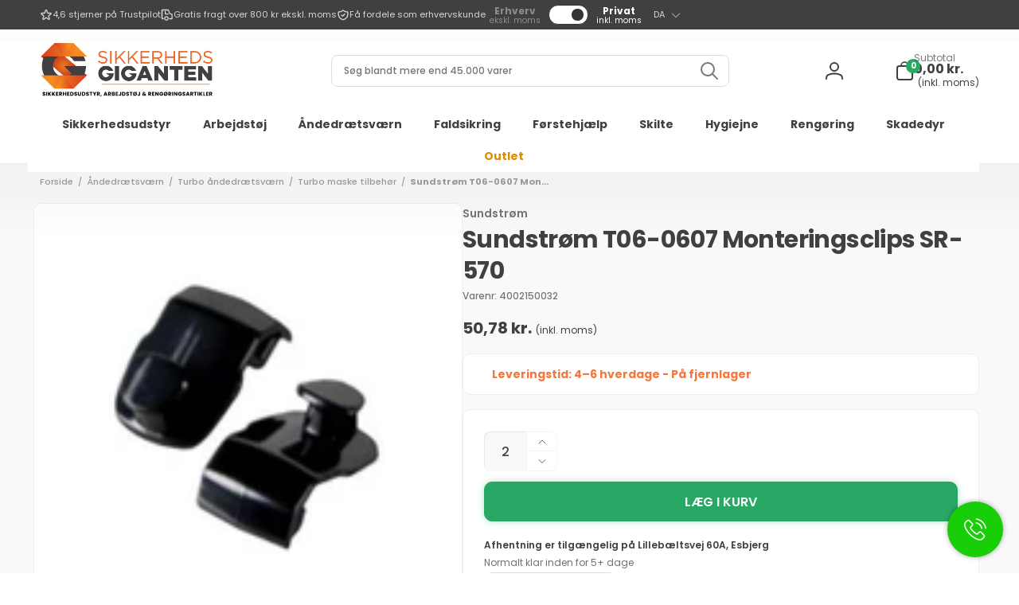

--- FILE ---
content_type: text/html; charset=utf-8
request_url: https://sikkerhedsgiganten.dk/variants/47499131978065/?section_id=pickup-availability
body_size: 672
content:
<div id="shopify-section-pickup-availability" class="shopify-section">
<pickup-availability-preview class="pickup-availability-preview"><svg class="icon icon-tick" aria-hidden="true" focusable="false" xmlns="http://www.w3.org/2000/svg" fill="none" viewBox="0 0 20 20">
  <path fill="#108043" stroke="#fff" d="M16.136 6.979h0l.003-.004a1.499 1.499 0 00-2.275-1.954l-5.945 6.777-1.858-1.859A1.499 1.499 0 103.94 12.06l2.999 3s0 0 0 0c.289.29.675.44 1.1.439h.019a1.5 1.5 0 001.08-.522l6.998-7.998z"/>
</svg>
<div class="pickup-availability-info"><p class="text-small2">Afhentning er tilgængelig på <span class="color-foreground">Lillebæltsvej 60A,  Esbjerg</span></p>
        <p class="caption2">Normalt klar inden for 5+ dage</p>
        <button id="ShowPickupAvailabilityDrawer" class="pickup-availability-button link link--text underlined-link" aria-haspopup="dialog">Se butiksoplysninger
</button></div>
  </pickup-availability-preview>

  <pickup-availability-drawer class="gradient" tabindex="-1" role="dialog" aria-modal="true" aria-labelledby="PickupAvailabilityHeading">
    <div class="pickup-availability-header">
      <h2 class="h3 pickup-availability-drawer-title" id="PickupAvailabilityHeading">Sundstrøm T06-0607 Monteringsclips SR-570</h2>
      <button class="pickup-availability-drawer-button flex justify-center align-center" type="button" aria-label="Luk"><svg xmlns="http://www.w3.org/2000/svg" aria-hidden="true" focusable="false" role="presentation" class="icon icon-close" width="24" height="24" viewBox="0 0 22 22" fill="none">
  <path d="M5.5 16.5L16.5 5.5M5.5 5.5L16.5 16.5" stroke="currentColor" stroke-width="2" stroke-linecap="round" stroke-linejoin="round"/>
</svg></button>
    </div><ul class="pickup-availability-list list-unstyled" role="list" data-store-availability-drawer-content><li class="pickup-availability-list__item">
          <h3 class="h4 font-heading-bold">Lillebæltsvej 60A,  Esbjerg</h3>
          <p class="pickup-availability-preview alert alert--success alert--small"><svg class="icon icon-tick" aria-hidden="true" focusable="false" xmlns="http://www.w3.org/2000/svg" fill="none" viewBox="0 0 20 20">
  <path fill="#108043" stroke="#fff" d="M16.136 6.979h0l.003-.004a1.499 1.499 0 00-2.275-1.954l-5.945 6.777-1.858-1.859A1.499 1.499 0 103.94 12.06l2.999 3s0 0 0 0c.289.29.675.44 1.1.439h.019a1.5 1.5 0 001.08-.522l6.998-7.998z"/>
</svg>
 Afhentning er tilgængelig, normalt klar inden for 5+ dage
</p><address class="pickup-availability-address text-small">
            <p>Lillebæltsvej 60A<br>6715 Esbjerg N<br>Danmark</p>
<p>+4571993260</p></address>
        </li></ul>
  </pickup-availability-drawer>
  <div class="pickup-overlay"></div></div>

--- FILE ---
content_type: text/css
request_url: https://sikkerhedsgiganten.dk/cdn/shop/t/64/assets/visibly.css?v=69730004648202076461741685134
body_size: -140
content:
.button.blue{background-color:#f17941;border-color:#f17941;color:#fff}.button.blue:hover{color:#fff!important}.button-group{display:flex;margin-top:20px}.button-group .button:first-child{border-radius:10px 0 0 10px!important}.button-group .button:last-child{border-radius:0 10px 10px 0!important}.button-group .button:before{border-radius:9px!important}.button-group .button span{position:relative}.button-group .button.active{color:#bfbfbf!important}.button-group .button.active:before{top:0!important}.reorder-wrapper{display:flex;flex-flow:column;margin-bottom:30px;margin-top:14px!important;font-size:14px!important}.reorder-filter{display:flex;align-items:center;padding:20px 0;gap:20px;white-space:nowrap;flex-wrap:wrap}.reorder-filter span{font-weight:500;margin-right:10px}.reorder-filter a{color:#666;font-weight:400;text-decoration:none}.reorder-filter a:not(.active):hover{color:#444}.reorder-filter a.active{color:#f26522;text-decoration:underline}.list--product{flex-direction:row!important;border-bottom:1px solid #eee;padding:20px 0}.list--product-image{width:90px;margin-right:30px}.list--product .card__content{margin-top:0!important;display:flex!important;align-items:center}.list--product .card__heading a:after,.list--product .full-link:after{display:none!important}.list--product .quick-button{margin-left:auto}.list--product .quantity__input{min-width:50px!important}body.no-scroll{overflow:hidden}.b2b-modal{opacity:0;visibility:hidden;background:#000000b3;position:fixed;top:0;left:0;right:0;bottom:0;display:flex;align-items:center;justify-content:center;z-index:999999999999;transition:all .3s cubic-bezier(.25,.8,.25,1)}.b2b-modal.open{opacity:1;visibility:visible}.b2b-modal--content{background:#fff;padding:50px;border-radius:1rem!important}.b2b-modal--content h4{margin-top:0!important}.b2b-modal--content button{flex:1;height:50px;font-size:16px}
/*# sourceMappingURL=/cdn/shop/t/64/assets/visibly.css.map?v=69730004648202076461741685134 */


--- FILE ---
content_type: text/css
request_url: https://sikkerhedsgiganten.dk/cdn/shop/t/64/assets/component-mega-menu.css?v=168196656561413515321741684943
body_size: 224
content:
.mega-menu{position:static}.mega-menu__content{background-color:rgb(var(--color-background));border-left:0;border-radius:0;border-right:0;left:0;overflow-y:auto;padding-bottom:2.4rem;padding-top:2.4rem;right:0;transition:opacity .5s cubic-bezier(.38,.65,.33,1),transform .5s cubic-bezier(.38,.65,.33,1)}.shopify-section-header-sticky .mega-menu__content{max-height:calc(100vh - var(--header-bottom-position-desktop, 20rem) - 4rem)}.header-wrapper--border-bottom .mega-menu__content{border-top:0}.js .mega-menu[open].closing>summary+*,.js .header__submenu__last[open].closing>summary+*{opacity:0;transform:translateY(-1.5rem)}.mega-menu__content__inner{--column-gap: 3rem;--row-gap: 3rem;gap:var(--row-gap) var(--column-gap)}.mega-menu__column--span1{--total-columns: 1}.mega-menu__column--span2{--total-columns: 2}.mega-menu__column--span3{--total-columns: 3}.mega-menu__column--span4{--total-columns: 4}.mega-menu__column{display:grid;grid-template-columns:repeat(var(--total-columns),1fr);width:calc((25% * var(--total-columns)) - (var(--column-gap) / 2));height:fit-content;gap:var(--row-gap)}.mega-menu__column--allow-full{grid-template-columns:1fr}.mega-menu__overlay{background:rgb(var(--color-background),var(--overlay-opacity));z-index:0}.mega-menu__list{display:grid;gap:var(--row-gap) var(--column-gap);grid-template-columns:repeat(var(--total-columns),minmax(0,1fr));list-style:none;padding:0;grid-template-rows:min-content}.mega-menu__list--center{flex:1}.mega-menu__link{display:inline-block;padding-bottom:.6rem;padding-top:.6rem;text-decoration:none;word-wrap:break-word}.mega-menu__link:hover .mega-menu__small-image{border-color:rgb(var(--color-foreground))}.mega-menu__link--title{padding-top:0;color:rgb(var(--color-foreground));margin-bottom:1.5rem}.mega-menu__link--level-2{font-size:1.4rem}.mega-menu__link--level-2:not(:only-child){margin-bottom:.8rem}.mega-menu .mega-menu__list--condensed{display:block}.mega-menu__list--condensed .mega-menu__link{font-weight:var(--font-heading-weight-medium)}.mega-menu__column__item .card__inner .card__content--overlay-text{position:absolute;top:0;left:0;bottom:0;right:0}div.mega-menu__promotion-info{padding:1rem;grid-row-start:var(--text-position)}.mega-menu__promotion-info>*+*{margin-top:1rem}.mega-menu__promotion-info>*+.mega-menu__promotion-info__button{margin-top:1.5rem}.mega-menu__promotion-info__action{z-index:1}.mega-menu__heading-promo{margin-top:0}.mega-menu__link--has-small-image{display:flex}.mega-menu__small-image{min-width:5rem;width:5rem;border:1px solid rgb(var(--color-foreground),.1);padding:.3rem;margin-right:1rem;transition:border-color .5s ease}.mega-menu__small-image--circle{border-radius:50%}
/*# sourceMappingURL=/cdn/shop/t/64/assets/component-mega-menu.css.map?v=168196656561413515321741684943 */


--- FILE ---
content_type: text/javascript; charset=utf-8
request_url: https://sikkerhedsgiganten.dk/products/sundstrom-t06-0607-monteringsclips-sr-570.js
body_size: 1148
content:
{"id":8813130907985,"title":"Sundstrøm T06-0607 Monteringsclips SR-570","handle":"sundstrom-t06-0607-monteringsclips-sr-570","description":"\u003ch2\u003eSundstrøm T06-0607 Monteringsclips SR-570\u003c\/h2\u003e\n\u003cp\u003eSundstrøm T06-0607 Monteringsclips SR-570 er en praktisk og pålidelig løsning til at montere visirbeskyttelse på SR-570 masken. Disse monteringsclips er specielt designet til at sikre en sikker og holdbar fastgørelse af visirbeskyttelsen uden at gå på kompromis med komforten.\u003cbr\u003e\u003cbr\u003eProduktet leveres i et sæt, der indeholder et par monteringsclips. Disse clips er fremstillet af høj kvalitet og holdbart materiale, der sikrer, at de kan modstå langvarig brug og tilfredsstille dine behov i lang tid. Du kan være tryg ved, at disse monteringsclips vil sikre, at dit visirbeskyttelse forbliver sikkert fastgjort under enhver arbejdsopgave.\u003cbr\u003e\u003cbr\u003eMed Sundstrøm T06-0607 Monteringsclips SR-570 kan du nemt og hurtigt montere visirbeskyttelsen på din SR-570 maske uden behov for specialværktøj eller ekstra besvær. De er designet til at være nemme at bruge, hvilket sparer dig tid og energi, samtidig med at du opretholder en høj grad af sikkerhed og beskyttelse.\u003cbr\u003e\u003cbr\u003eDisse monteringsclips er specielt udviklet til at passe perfekt til SR-570 maskens design, hvilket sikrer en optimal pasform og kompatibilitet. Du behøver ikke bekymre dig om monteringsproblemer eller kompromitteret sikkerhed, da disse clips er skræddersyet til at opfylde dine behov og krav.\u003cbr\u003e\u003cbr\u003eNår du køber Sundstrøm T06-0607 Monteringsclips SR-570, investerer du i et produkt af høj kvalitet og pålidelighed. Disse monteringsclips er fremstillet af en pålidelig producent, der er kendt for deres engagement i at levere sikre og holdbare produkter til industrielle og professionelle miljøer.\u003cbr\u003e\u003cbr\u003eSå hvis du ønsker at sikre en pålidelig og holdbar fastgørelse af visirbeskyttelse på din SR-570 maske, er Sundstrøm T06-0607 Monteringsclips det ideelle valg. Køb dem i dag og oplev den bekvemmelighed og sikkerhed, de tilbyder. Med disse monteringsclips kan du fokusere på dine arbejdsopgaver med selvtillid og ro i sindet, velvidende om at visirbeskyttelsen er sikkert fastgjort.\u003c\/p\u003e\n\u003cp\u003e \u003c\/p\u003e","published_at":"2023-11-03T13:20:39+01:00","created_at":"2023-11-03T13:20:39+01:00","vendor":"Sundstrøm","type":"Tilbehør til sikkerhedshjelme","tags":["DISCOUNT","Fjernlager","Sundstrøm SR-570","Sundstrøm SR-T06-0601","Turbo maske tilbehør","Visir beskyttelse"],"price":4062,"price_min":4062,"price_max":4062,"available":true,"price_varies":false,"compare_at_price":null,"compare_at_price_min":0,"compare_at_price_max":0,"compare_at_price_varies":false,"variants":[{"id":47499131978065,"title":"Default Title","option1":"Default Title","option2":null,"option3":null,"sku":"4002150032","requires_shipping":true,"taxable":true,"featured_image":{"id":61808724738385,"product_id":8813130907985,"position":1,"created_at":"2024-08-15T21:36:55+02:00","updated_at":"2025-08-15T08:31:38+02:00","alt":"Sundstrøm T06 - 0607 Monteringsclips SR - 570 - Sikkerhedsgiganten","width":387,"height":387,"src":"https:\/\/cdn.shopify.com\/s\/files\/1\/0755\/8732\/2193\/files\/sundstrom-t06-0607-monteringsclips-sr-570sundstrom-773329.jpg?v=1755239498","variant_ids":[47499131978065]},"available":true,"name":"Sundstrøm T06-0607 Monteringsclips SR-570","public_title":null,"options":["Default Title"],"price":4062,"weight":0,"compare_at_price":null,"inventory_management":"shopify","barcode":null,"featured_media":{"alt":"Sundstrøm T06 - 0607 Monteringsclips SR - 570 - Sikkerhedsgiganten","id":54218526753105,"position":1,"preview_image":{"aspect_ratio":1.0,"height":387,"width":387,"src":"https:\/\/cdn.shopify.com\/s\/files\/1\/0755\/8732\/2193\/files\/sundstrom-t06-0607-monteringsclips-sr-570sundstrom-773329.jpg?v=1755239498"}},"quantity_rule":{"min":1,"max":null,"increment":1},"quantity_price_breaks":[],"requires_selling_plan":false,"selling_plan_allocations":[]}],"images":["\/\/cdn.shopify.com\/s\/files\/1\/0755\/8732\/2193\/files\/sundstrom-t06-0607-monteringsclips-sr-570sundstrom-773329.jpg?v=1755239498"],"featured_image":"\/\/cdn.shopify.com\/s\/files\/1\/0755\/8732\/2193\/files\/sundstrom-t06-0607-monteringsclips-sr-570sundstrom-773329.jpg?v=1755239498","options":[{"name":"Title","position":1,"values":["Default Title"]}],"url":"\/products\/sundstrom-t06-0607-monteringsclips-sr-570","media":[{"alt":"Sundstrøm T06 - 0607 Monteringsclips SR - 570 - Sikkerhedsgiganten","id":54218526753105,"position":1,"preview_image":{"aspect_ratio":1.0,"height":387,"width":387,"src":"https:\/\/cdn.shopify.com\/s\/files\/1\/0755\/8732\/2193\/files\/sundstrom-t06-0607-monteringsclips-sr-570sundstrom-773329.jpg?v=1755239498"},"aspect_ratio":1.0,"height":387,"media_type":"image","src":"https:\/\/cdn.shopify.com\/s\/files\/1\/0755\/8732\/2193\/files\/sundstrom-t06-0607-monteringsclips-sr-570sundstrom-773329.jpg?v=1755239498","width":387}],"requires_selling_plan":false,"selling_plan_groups":[]}

--- FILE ---
content_type: text/javascript
request_url: https://cdn.boostcommerce.io/widget-integration/theme/customization/7a8268-2.myshopify.com/qLv_o6jsTE/customization-1752590001400.js
body_size: 2071
content:
function waitForElm(selector) {
    return new Promise(resolve => {
        var isStop = false;
        setTimeout(function () {
            isStop = true;
        }, 10000)
        if (document.querySelector(selector)) {
            return resolve(document.querySelector(selector));
        }

        const observer = new MutationObserver(mutations => {
            console.log('isStop: ', isStop);
            if (document.querySelector(selector)) {
                observer.disconnect();
                resolve(document.querySelector(selector));
            }
            if (isStop && !document.querySelector(selector)) {
                observer.disconnect();
                resolve(null);
            }
        });

        // If you get "parameter 1 is not of type 'Node'" error, see https://stackoverflow.com/a/77855838/492336
        observer.observe(document.body, {
            childList: true,
            subtree: true
        });
    });
}


async function renderCollectionData(isAfterRender = false) { 
    var elm = document.querySelector('.boost-sd-right .boost-sd__product-list');
    if (!isAfterRender) {
        elm = await waitForElm('.boost-sd-right .boost-sd__product-list');
        console.log(elm);
    }
    if (elm) {
        // const productItems = elm.querySelectorAll('.boost-sd__product-item');
        // productItems.forEach(productItem => {

        //     var priceElements = productItem.querySelectorAll('.boost-sd__product-price-content .boost-sd__format-currency')

        //     priceElements.forEach(function (element) {
        //         // Get the current text content
        //         var updatedValue;
        //         var priceText = element.textContent;
        //         var taxAdded = element.dataset.taxAdded === 'true';
        //         var isFrom = priceText.indexOf('Fra') !== -1;


        //         // Extract numeric value and replace commas with dots
        //         var numericValue = parseFloat(priceText.replace(/\./g, '').replace(/,/g, '.').replace(/[^0-9\.]+/g, ''));
        //         if (isNaN(numericValue)) {
        //             return;
        //         }
        //         if (localStorage.getItem('customer_type') === 'business') {
        //             updatedValue = numericValue.toLocaleString('da-DK', {
        //                 minimumFractionDigits: 2,
        //                 maximumFractionDigits: 2
        //             })
        //         } else {
        //             if (!taxAdded) {
        //                 numericValue = numericValue * 1.25
        //             }
        //             updatedValue = numericValue.toLocaleString('da-DK', {
        //                 minimumFractionDigits: 2,
        //                 maximumFractionDigits: 2
        //             })
        //             element.dataset.taxAdded = 'true';
        //         }

        //         if (isFrom) {
        //             updatedValue = 'Fra ' + updatedValue;
        //         }

        //         // Update the content of the element
        //         if (localStorage.getItem('customer_type') === 'business') {
        //             element.innerHTML = updatedValue + ' kr. <span class="customer-type" style="font-size: 75%; color: #666; text-transform: none; margin-left: 5px; display: inline-block;">(ekskl. moms)</span>'
        //         } else {
        //             element.innerHTML = updatedValue + ' kr. <span class="customer-type" style="font-size: 75%; color: #666; text-transform: none; margin-left: 5px; display: inline-block;">(inkl. moms)</span>'
        //         }

        //         element.style.display = 'inline-block';
        //     })
        // })
        // console.log(productItems)
    }

}

renderCollectionData();

// function afterRender() {
//     console.log(123)
//     renderCollectionData(true);
//         document.querySelectorAll('.boost-sd__suggestion-queries-item-product .boost-sd__format-currency span').forEach(element => {
//         var text = element.textContent.trim();
//         var match = text.match(/(\d+)(\.\d+)?/);
//         if (match) {
//             if (!match[2]) {
//                 element.textContent = text.replace(match[1], `${match[1]}.00`);
//             }
//         }
//     });
// }

function afterRender() {
    console.log(123);
    renderCollectionData(true);

    document.querySelectorAll('.boost-sd__suggestion-queries-item-product .boost-sd__format-currency span').forEach(element => {
        const text = element.textContent.trim();

        // Match number like 660 kr., 9.600 kr., 9.600,64 kr.
        const match = text.match(/(\d{1,3}(?:\.\d{3})*)(,\d{2})?/);

        if (match) {
            const integerPart = match[1]; // e.g., "660" or "9.600"
            const decimalPart = match[2]; // e.g., ",64" or undefined

            if (!decimalPart) {
                const formatted = text.replace(integerPart, `${integerPart},00`);
                element.textContent = formatted;
            }
        }
    });
}


// Register the custom function to apply to all scopes
boostWidgetIntegration.regisCustomization(afterRender);

async function handleAfterGetSuggestionSearch(isAfterRender = false) {
    // Add custom behavior after getting search suggestions
    if (!isAfterRender) {
        var aaa = await waitForElm('.boost-sd__suggestion-queries-item-price .boost-sd__format-currency span');
        if (!aaa) {
            return;
        }
    }
    // setTimeout(function () {
        
    //     var priceWrappers = document.querySelectorAll('.boost-sd__suggestion-queries-item-price .boost-sd__format-currency span');
        
    //     priceWrappers.forEach(function(element) {
    //         // Get the current text content
    //         var updatedValue;
    //         var priceText = element.textContent;
    //         var taxAdded = element.dataset.taxAdded === 'true';


    //         // Extract numeric value and replace commas with dots
    //         var numericValue = parseFloat(priceText.replace(/\./g, '').replace(/,/g, '.').replace(/[^0-9\.]+/g, ''));
    //         if (isNaN(numericValue)) {
    //             return;
    //         }
    //         if (localStorage.getItem('customer_type') === 'business') {
    //             updatedValue = numericValue.toLocaleString('da-DK', {
    //                 minimumFractionDigits: 2,
    //                 maximumFractionDigits: 2
    //             })
    //         } else {
    //             if (!taxAdded) {
    //                 numericValue = numericValue * 1.25
    //             }
    //             updatedValue = numericValue.toLocaleString('da-DK', {
    //                 minimumFractionDigits: 2,
    //                 maximumFractionDigits: 2
    //             })
    //             element.dataset.taxAdded = 'true';
    //         }

    //         // Update the content of the element
    //         if (localStorage.getItem('customer_type') === 'business') {
    //             element.innerHTML = updatedValue + ' kr. <span class="customer-type" style="font-size: 75%; color: #666; text-transform: none; margin-left: 5px; display: inline-block;">(ekskl. moms)</span>'
    //         } else {
    //             element.innerHTML = updatedValue + ' kr. <span class="customer-type" style="font-size: 75%; color: #666; text-transform: none; margin-left: 5px; display: inline-block;">(inkl. moms)</span>'
    //         }
    //     });
    // },5)
}

handleAfterGetSuggestionSearch();
function afterGetSuggestionSearch() { 
    handleAfterGetSuggestionSearch(true);
    var inputBars = document.querySelectorAll('.boost-sd__search-bar-input');

    inputBars.forEach(inputBar => {
        inputBar.addEventListener('input', (e) => {
            if (e.currentTarget.value.length === 0) {
                var i = setInterval(function () {
                    handleAfterGetSuggestionSearch();
                } ,50); 
                setTimeout(function( ) { clearInterval( i ); }, 1000);
            } else {
                var i2 = setInterval(function () {
                    if (document.querySelector('.boost-sd__no-search-result')) {
                        handleAfterGetSuggestionSearch();
                    }
                } ,50); 
                setTimeout(function( ) { clearInterval( i2 ); }, 3000);
            }
        })
        
    })
}
boostWidgetIntegration.regisCustomization(afterGetSuggestionSearch);



async function handleQuickView(isClick = false) {
    // Add custom behavior after getting search suggestions
    var aaa = await waitForElm('.boost-sd__quick-view-price .boost-sd__format-currency');
    if (!aaa) {
        return;
    }
        
    // var priceWrappers = document.querySelectorAll('.boost-sd__quick-view-price .boost-sd__format-currency');
    
    // priceWrappers.forEach(function(element) {
    //     // Get the current text content
    //     var updatedValue;
    //     var priceText = element.textContent;
    //     var taxAdded = element.dataset.taxAdded === 'true';


    //     // Extract numeric value and replace commas with dots
    //     var numericValue = parseFloat(priceText.replace(/\./g, '').replace(/,/g, '.').replace(/[^0-9\.]+/g, ''));
    //     if (isNaN(numericValue)) {
    //         return;
    //     }
    //     if (localStorage.getItem('customer_type') === 'business') {
    //         updatedValue = numericValue.toLocaleString('da-DK', {
    //             minimumFractionDigits: 2,
    //             maximumFractionDigits: 2
    //         })
    //     } else {
    //         if (!taxAdded || isClick) {
    //             numericValue = numericValue * 1.25
    //         }
    //         updatedValue = numericValue.toLocaleString('da-DK', {
    //             minimumFractionDigits: 2,
    //             maximumFractionDigits: 2
    //         })
    //         element.dataset.taxAdded = 'true';
    //     }

    //     // Update the content of the element
    //     if (localStorage.getItem('customer_type') === 'business') {
    //         element.innerHTML = updatedValue + ' kr. <span class="customer-type" style="font-size: 75%; color: #666; text-transform: none; margin-left: 5px; display: inline-block;">(ekskl. moms)</span>'
    //     } else {
    //         element.innerHTML = updatedValue + ' kr. <span class="customer-type" style="font-size: 75%; color: #666; text-transform: none; margin-left: 5px; display: inline-block;">(inkl. moms)</span>'
    //     }
    // });
}


const afterQuickView = () => {
    handleQuickView();
    const modal = document.getElementById('boost-sd__modal-quickview');
    const productSwatches = modal.querySelectorAll('.boost-sd__product-swatch');
     
    /**
    * Quick View - Swatches
    * Listen to swatch option on click and update accordingly
    */
    productSwatches?.forEach((swatch) => {
        const swatchOptions = swatch.querySelectorAll('.boost-sd__product-swatch-option');
        swatchOptions?.forEach((option) => {
            const handleSelect = () => {
                handleQuickView(true);
            };

            option.addEventListener('click', handleSelect);
        });
    });
}

boostWidgetIntegration.regisCustomization(afterQuickView);

// function afterRender() {
//     console.log('after render');
//     document.querySelectorAll('.boost-sd__suggestion-queries-item-product .boost-sd__format-currency span').forEach(element => {
//         var text = element.textContent.trim();
//         var match = text.match(/(\d+)(\.\d+)?/);
//         if (match) {
//             if (!match[2]) {
//                 element.textContent = text.replace(match[1], `${match[1]}.00`);
//             }
//         }
//     });
// }
boostWidgetIntegration.regisCustomization(afterRender, 'instantSearch');



--- FILE ---
content_type: image/svg+xml
request_url: https://sikkerhedsgiganten.dk/cdn/shop/files/Sikkerhedsudstyr_Logo.svg?v=1767260270&width=500
body_size: 116862
content:
<svg version="1.0" preserveAspectRatio="xMidYMid meet" height="500" viewBox="0 0 1125 374.999991" zoomAndPan="magnify" width="1500" xmlns:xlink="http://www.w3.org/1999/xlink" xmlns="http://www.w3.org/2000/svg"><defs><g></g><clipPath id="4f8c9b22ef"><path clip-rule="nonzero" d="M 0 0 L 1125 0 L 1125 311.25 L 0 311.25 Z M 0 0"></path></clipPath><clipPath id="eb835a3dd4"><path clip-rule="nonzero" d="M 395 274.15625 L 1093 274.15625 L 1093 281.65625 L 395 281.65625 Z M 395 274.15625"></path></clipPath></defs><g clip-path="url(#4f8c9b22ef)"><g transform="matrix(0.650665, 0, 0, 0.650713, 0.0000135, 0)"><image preserveAspectRatio="xMidYMid meet" height="491" xlink:href="[data-uri]" width="1729" y="0" x="0"></image></g></g><g clip-path="url(#eb835a3dd4)"><path fill-rule="nonzero" fill-opacity="1" d="M 1092.402344 281.449219 L 395.269531 281.449219 L 395.269531 274.132812 L 1092.402344 274.132812 L 1092.402344 281.449219" fill="#f26522"></path></g><g fill-opacity="1" fill="#000000"><g transform="translate(15.837345, 352.374997)"><g><path d="M 11.0625 0.25 C 9.257812 0.25 7.644531 -0.0390625 6.21875 -0.625 C 4.800781 -1.207031 3.664062 -2.070312 2.8125 -3.21875 C 1.96875 -4.363281 1.519531 -5.738281 1.46875 -7.34375 L 7.84375 -7.34375 C 7.9375 -6.4375 8.25 -5.742188 8.78125 -5.265625 C 9.320312 -4.785156 10.023438 -4.546875 10.890625 -4.546875 C 11.773438 -4.546875 12.472656 -4.75 12.984375 -5.15625 C 13.492188 -5.570312 13.75 -6.140625 13.75 -6.859375 C 13.75 -7.460938 13.546875 -7.960938 13.140625 -8.359375 C 12.734375 -8.753906 12.234375 -9.082031 11.640625 -9.34375 C 11.046875 -9.601562 10.195312 -9.894531 9.09375 -10.21875 C 7.507812 -10.707031 6.210938 -11.195312 5.203125 -11.6875 C 4.203125 -12.175781 3.34375 -12.898438 2.625 -13.859375 C 1.90625 -14.816406 1.546875 -16.066406 1.546875 -17.609375 C 1.546875 -19.890625 2.375 -21.675781 4.03125 -22.96875 C 5.6875 -24.269531 7.84375 -24.921875 10.5 -24.921875 C 13.207031 -24.921875 15.390625 -24.269531 17.046875 -22.96875 C 18.703125 -21.675781 19.585938 -19.875 19.703125 -17.5625 L 13.234375 -17.5625 C 13.179688 -18.363281 12.882812 -18.988281 12.34375 -19.4375 C 11.8125 -19.894531 11.128906 -20.125 10.296875 -20.125 C 9.566406 -20.125 8.976562 -19.929688 8.53125 -19.546875 C 8.09375 -19.160156 7.875 -18.609375 7.875 -17.890625 C 7.875 -17.085938 8.242188 -16.460938 8.984375 -16.015625 C 9.734375 -15.578125 10.90625 -15.101562 12.5 -14.59375 C 14.082031 -14.0625 15.367188 -13.546875 16.359375 -13.046875 C 17.347656 -12.554688 18.203125 -11.84375 18.921875 -10.90625 C 19.648438 -9.976562 20.015625 -8.78125 20.015625 -7.3125 C 20.015625 -5.914062 19.660156 -4.644531 18.953125 -3.5 C 18.242188 -2.351562 17.210938 -1.441406 15.859375 -0.765625 C 14.503906 -0.0859375 12.90625 0.25 11.0625 0.25 Z M 11.0625 0.25"></path></g></g></g><g fill-opacity="1" fill="#000000"><g transform="translate(38.652479, 352.374997)"><g><path d="M 8.15625 -24.5625 L 8.15625 0 L 2.171875 0 L 2.171875 -24.5625 Z M 8.15625 -24.5625"></path></g></g></g><g fill-opacity="1" fill="#000000"><g transform="translate(50.270142, 352.374997)"><g><path d="M 16.421875 0 L 8.15625 -10.84375 L 8.15625 0 L 2.171875 0 L 2.171875 -24.5625 L 8.15625 -24.5625 L 8.15625 -13.796875 L 16.34375 -24.5625 L 23.375 -24.5625 L 13.859375 -12.53125 L 23.734375 0 Z M 16.421875 0"></path></g></g></g><g fill-opacity="1" fill="#000000"><g transform="translate(75.95462, 352.374997)"><g><path d="M 16.421875 0 L 8.15625 -10.84375 L 8.15625 0 L 2.171875 0 L 2.171875 -24.5625 L 8.15625 -24.5625 L 8.15625 -13.796875 L 16.34375 -24.5625 L 23.375 -24.5625 L 13.859375 -12.53125 L 23.734375 0 Z M 16.421875 0"></path></g></g></g><g fill-opacity="1" fill="#000000"><g transform="translate(101.639097, 352.374997)"><g><path d="M 8.15625 -19.78125 L 8.15625 -14.8125 L 16.171875 -14.8125 L 16.171875 -10.1875 L 8.15625 -10.1875 L 8.15625 -4.796875 L 17.21875 -4.796875 L 17.21875 0 L 2.171875 0 L 2.171875 -24.5625 L 17.21875 -24.5625 L 17.21875 -19.78125 Z M 8.15625 -19.78125"></path></g></g></g><g fill-opacity="1" fill="#000000"><g transform="translate(121.864811, 352.374997)"><g><path d="M 14.703125 0 L 9.59375 -9.28125 L 8.15625 -9.28125 L 8.15625 0 L 2.171875 0 L 2.171875 -24.5625 L 12.21875 -24.5625 C 14.15625 -24.5625 15.804688 -24.222656 17.171875 -23.546875 C 18.535156 -22.878906 19.554688 -21.953125 20.234375 -20.765625 C 20.910156 -19.585938 21.25 -18.273438 21.25 -16.828125 C 21.25 -15.203125 20.785156 -13.742188 19.859375 -12.453125 C 18.941406 -11.171875 17.582031 -10.265625 15.78125 -9.734375 L 21.453125 0 Z M 8.15625 -13.515625 L 11.859375 -13.515625 C 12.960938 -13.515625 13.785156 -13.78125 14.328125 -14.3125 C 14.878906 -14.851562 15.15625 -15.613281 15.15625 -16.59375 C 15.15625 -17.519531 14.878906 -18.25 14.328125 -18.78125 C 13.785156 -19.320312 12.960938 -19.59375 11.859375 -19.59375 L 8.15625 -19.59375 Z M 8.15625 -13.515625"></path></g></g></g><g fill-opacity="1" fill="#000000"><g transform="translate(145.97465, 352.374997)"><g><path d="M 23.453125 -24.5625 L 23.453125 0 L 17.46875 0 L 17.46875 -10.109375 L 8.15625 -10.109375 L 8.15625 0 L 2.171875 0 L 2.171875 -24.5625 L 8.15625 -24.5625 L 8.15625 -14.9375 L 17.46875 -14.9375 L 17.46875 -24.5625 Z M 23.453125 -24.5625"></path></g></g></g><g fill-opacity="1" fill="#000000"><g transform="translate(172.848867, 352.374997)"><g><path d="M 8.15625 -19.78125 L 8.15625 -14.8125 L 16.171875 -14.8125 L 16.171875 -10.1875 L 8.15625 -10.1875 L 8.15625 -4.796875 L 17.21875 -4.796875 L 17.21875 0 L 2.171875 0 L 2.171875 -24.5625 L 17.21875 -24.5625 L 17.21875 -19.78125 Z M 8.15625 -19.78125"></path></g></g></g><g fill-opacity="1" fill="#000000"><g transform="translate(193.074581, 352.374997)"><g><path d="M 11.375 -24.5625 C 13.96875 -24.5625 16.226562 -24.046875 18.15625 -23.015625 C 20.09375 -21.992188 21.59375 -20.554688 22.65625 -18.703125 C 23.71875 -16.847656 24.25 -14.707031 24.25 -12.28125 C 24.25 -9.882812 23.71875 -7.75 22.65625 -5.875 C 21.59375 -4.007812 20.085938 -2.5625 18.140625 -1.53125 C 16.191406 -0.507812 13.9375 0 11.375 0 L 2.171875 0 L 2.171875 -24.5625 Z M 10.984375 -5.1875 C 13.253906 -5.1875 15.019531 -5.800781 16.28125 -7.03125 C 17.539062 -8.269531 18.171875 -10.019531 18.171875 -12.28125 C 18.171875 -14.550781 17.539062 -16.3125 16.28125 -17.5625 C 15.019531 -18.820312 13.253906 -19.453125 10.984375 -19.453125 L 8.15625 -19.453125 L 8.15625 -5.1875 Z M 10.984375 -5.1875"></path></g></g></g><g fill-opacity="1" fill="#000000"><g transform="translate(219.808813, 352.374997)"><g><path d="M 11.0625 0.25 C 9.257812 0.25 7.644531 -0.0390625 6.21875 -0.625 C 4.800781 -1.207031 3.664062 -2.070312 2.8125 -3.21875 C 1.96875 -4.363281 1.519531 -5.738281 1.46875 -7.34375 L 7.84375 -7.34375 C 7.9375 -6.4375 8.25 -5.742188 8.78125 -5.265625 C 9.320312 -4.785156 10.023438 -4.546875 10.890625 -4.546875 C 11.773438 -4.546875 12.472656 -4.75 12.984375 -5.15625 C 13.492188 -5.570312 13.75 -6.140625 13.75 -6.859375 C 13.75 -7.460938 13.546875 -7.960938 13.140625 -8.359375 C 12.734375 -8.753906 12.234375 -9.082031 11.640625 -9.34375 C 11.046875 -9.601562 10.195312 -9.894531 9.09375 -10.21875 C 7.507812 -10.707031 6.210938 -11.195312 5.203125 -11.6875 C 4.203125 -12.175781 3.34375 -12.898438 2.625 -13.859375 C 1.90625 -14.816406 1.546875 -16.066406 1.546875 -17.609375 C 1.546875 -19.890625 2.375 -21.675781 4.03125 -22.96875 C 5.6875 -24.269531 7.84375 -24.921875 10.5 -24.921875 C 13.207031 -24.921875 15.390625 -24.269531 17.046875 -22.96875 C 18.703125 -21.675781 19.585938 -19.875 19.703125 -17.5625 L 13.234375 -17.5625 C 13.179688 -18.363281 12.882812 -18.988281 12.34375 -19.4375 C 11.8125 -19.894531 11.128906 -20.125 10.296875 -20.125 C 9.566406 -20.125 8.976562 -19.929688 8.53125 -19.546875 C 8.09375 -19.160156 7.875 -18.609375 7.875 -17.890625 C 7.875 -17.085938 8.242188 -16.460938 8.984375 -16.015625 C 9.734375 -15.578125 10.90625 -15.101562 12.5 -14.59375 C 14.082031 -14.0625 15.367188 -13.546875 16.359375 -13.046875 C 17.347656 -12.554688 18.203125 -11.84375 18.921875 -10.90625 C 19.648438 -9.976562 20.015625 -8.78125 20.015625 -7.3125 C 20.015625 -5.914062 19.660156 -4.644531 18.953125 -3.5 C 18.242188 -2.351562 17.210938 -1.441406 15.859375 -0.765625 C 14.503906 -0.0859375 12.90625 0.25 11.0625 0.25 Z M 11.0625 0.25"></path></g></g></g><g fill-opacity="1" fill="#000000"><g transform="translate(242.62396, 352.374997)"><g><path d="M 8.046875 -24.5625 L 8.046875 -9.875 C 8.046875 -8.40625 8.40625 -7.269531 9.125 -6.46875 C 9.851562 -5.675781 10.914062 -5.28125 12.3125 -5.28125 C 13.71875 -5.28125 14.789062 -5.675781 15.53125 -6.46875 C 16.28125 -7.269531 16.65625 -8.40625 16.65625 -9.875 L 16.65625 -24.5625 L 22.640625 -24.5625 L 22.640625 -9.90625 C 22.640625 -7.707031 22.171875 -5.847656 21.234375 -4.328125 C 20.304688 -2.816406 19.054688 -1.675781 17.484375 -0.90625 C 15.910156 -0.132812 14.15625 0.25 12.21875 0.25 C 10.28125 0.25 8.546875 -0.128906 7.015625 -0.890625 C 5.484375 -1.648438 4.273438 -2.789062 3.390625 -4.3125 C 2.503906 -5.84375 2.0625 -7.707031 2.0625 -9.90625 L 2.0625 -24.5625 Z M 8.046875 -24.5625"></path></g></g></g><g fill-opacity="1" fill="#000000"><g transform="translate(268.588382, 352.374997)"><g><path d="M 11.375 -24.5625 C 13.96875 -24.5625 16.226562 -24.046875 18.15625 -23.015625 C 20.09375 -21.992188 21.59375 -20.554688 22.65625 -18.703125 C 23.71875 -16.847656 24.25 -14.707031 24.25 -12.28125 C 24.25 -9.882812 23.71875 -7.75 22.65625 -5.875 C 21.59375 -4.007812 20.085938 -2.5625 18.140625 -1.53125 C 16.191406 -0.507812 13.9375 0 11.375 0 L 2.171875 0 L 2.171875 -24.5625 Z M 10.984375 -5.1875 C 13.253906 -5.1875 15.019531 -5.800781 16.28125 -7.03125 C 17.539062 -8.269531 18.171875 -10.019531 18.171875 -12.28125 C 18.171875 -14.550781 17.539062 -16.3125 16.28125 -17.5625 C 15.019531 -18.820312 13.253906 -19.453125 10.984375 -19.453125 L 8.15625 -19.453125 L 8.15625 -5.1875 Z M 10.984375 -5.1875"></path></g></g></g><g fill-opacity="1" fill="#000000"><g transform="translate(295.322625, 352.374997)"><g><path d="M 11.0625 0.25 C 9.257812 0.25 7.644531 -0.0390625 6.21875 -0.625 C 4.800781 -1.207031 3.664062 -2.070312 2.8125 -3.21875 C 1.96875 -4.363281 1.519531 -5.738281 1.46875 -7.34375 L 7.84375 -7.34375 C 7.9375 -6.4375 8.25 -5.742188 8.78125 -5.265625 C 9.320312 -4.785156 10.023438 -4.546875 10.890625 -4.546875 C 11.773438 -4.546875 12.472656 -4.75 12.984375 -5.15625 C 13.492188 -5.570312 13.75 -6.140625 13.75 -6.859375 C 13.75 -7.460938 13.546875 -7.960938 13.140625 -8.359375 C 12.734375 -8.753906 12.234375 -9.082031 11.640625 -9.34375 C 11.046875 -9.601562 10.195312 -9.894531 9.09375 -10.21875 C 7.507812 -10.707031 6.210938 -11.195312 5.203125 -11.6875 C 4.203125 -12.175781 3.34375 -12.898438 2.625 -13.859375 C 1.90625 -14.816406 1.546875 -16.066406 1.546875 -17.609375 C 1.546875 -19.890625 2.375 -21.675781 4.03125 -22.96875 C 5.6875 -24.269531 7.84375 -24.921875 10.5 -24.921875 C 13.207031 -24.921875 15.390625 -24.269531 17.046875 -22.96875 C 18.703125 -21.675781 19.585938 -19.875 19.703125 -17.5625 L 13.234375 -17.5625 C 13.179688 -18.363281 12.882812 -18.988281 12.34375 -19.4375 C 11.8125 -19.894531 11.128906 -20.125 10.296875 -20.125 C 9.566406 -20.125 8.976562 -19.929688 8.53125 -19.546875 C 8.09375 -19.160156 7.875 -18.609375 7.875 -17.890625 C 7.875 -17.085938 8.242188 -16.460938 8.984375 -16.015625 C 9.734375 -15.578125 10.90625 -15.101562 12.5 -14.59375 C 14.082031 -14.0625 15.367188 -13.546875 16.359375 -13.046875 C 17.347656 -12.554688 18.203125 -11.84375 18.921875 -10.90625 C 19.648438 -9.976562 20.015625 -8.78125 20.015625 -7.3125 C 20.015625 -5.914062 19.660156 -4.644531 18.953125 -3.5 C 18.242188 -2.351562 17.210938 -1.441406 15.859375 -0.765625 C 14.503906 -0.0859375 12.90625 0.25 11.0625 0.25 Z M 11.0625 0.25"></path></g></g></g><g fill-opacity="1" fill="#000000"><g transform="translate(318.137771, 352.374997)"><g><path d="M 19.84375 -24.5625 L 19.84375 -19.78125 L 13.328125 -19.78125 L 13.328125 0 L 7.34375 0 L 7.34375 -19.78125 L 0.84375 -19.78125 L 0.84375 -24.5625 Z M 19.84375 -24.5625"></path></g></g></g><g fill-opacity="1" fill="#000000"><g transform="translate(340.113081, 352.374997)"><g><path d="M 23.234375 -24.5625 L 14.734375 -8.125 L 14.734375 0 L 8.75 0 L 8.75 -8.125 L 0.25 -24.5625 L 7.03125 -24.5625 L 11.796875 -14.28125 L 16.515625 -24.5625 Z M 23.234375 -24.5625"></path></g></g></g><g fill-opacity="1" fill="#000000"><g transform="translate(364.887753, 352.374997)"><g><path d="M 14.703125 0 L 9.59375 -9.28125 L 8.15625 -9.28125 L 8.15625 0 L 2.171875 0 L 2.171875 -24.5625 L 12.21875 -24.5625 C 14.15625 -24.5625 15.804688 -24.222656 17.171875 -23.546875 C 18.535156 -22.878906 19.554688 -21.953125 20.234375 -20.765625 C 20.910156 -19.585938 21.25 -18.273438 21.25 -16.828125 C 21.25 -15.203125 20.785156 -13.742188 19.859375 -12.453125 C 18.941406 -11.171875 17.582031 -10.265625 15.78125 -9.734375 L 21.453125 0 Z M 8.15625 -13.515625 L 11.859375 -13.515625 C 12.960938 -13.515625 13.785156 -13.78125 14.328125 -14.3125 C 14.878906 -14.851562 15.15625 -15.613281 15.15625 -16.59375 C 15.15625 -17.519531 14.878906 -18.25 14.328125 -18.78125 C 13.785156 -19.320312 12.960938 -19.59375 11.859375 -19.59375 L 8.15625 -19.59375 Z M 8.15625 -13.515625"></path></g></g></g><g fill-opacity="1" fill="#000000"><g transform="translate(388.997614, 352.374997)"><g><path d="M 8.609375 -5.53125 L 4.71875 4.515625 L 0.90625 4.515625 L 2.9375 -5.53125 Z M 8.609375 -5.53125"></path></g></g></g><g fill-opacity="1" fill="#000000"><g transform="translate(400.335321, 352.374997)"><g></g></g></g><g fill-opacity="1" fill="#000000"><g transform="translate(409.048623, 352.374997)"><g><path d="M 17.46875 -4.34375 L 8.296875 -4.34375 L 6.828125 0 L 0.5625 0 L 9.453125 -24.5625 L 16.375 -24.5625 L 25.265625 0 L 18.9375 0 Z M 15.921875 -8.953125 L 12.875 -17.953125 L 9.875 -8.953125 Z M 15.921875 -8.953125"></path></g></g></g><g fill-opacity="1" fill="#000000"><g transform="translate(436.132804, 352.374997)"><g><path d="M 14.703125 0 L 9.59375 -9.28125 L 8.15625 -9.28125 L 8.15625 0 L 2.171875 0 L 2.171875 -24.5625 L 12.21875 -24.5625 C 14.15625 -24.5625 15.804688 -24.222656 17.171875 -23.546875 C 18.535156 -22.878906 19.554688 -21.953125 20.234375 -20.765625 C 20.910156 -19.585938 21.25 -18.273438 21.25 -16.828125 C 21.25 -15.203125 20.785156 -13.742188 19.859375 -12.453125 C 18.941406 -11.171875 17.582031 -10.265625 15.78125 -9.734375 L 21.453125 0 Z M 8.15625 -13.515625 L 11.859375 -13.515625 C 12.960938 -13.515625 13.785156 -13.78125 14.328125 -14.3125 C 14.878906 -14.851562 15.15625 -15.613281 15.15625 -16.59375 C 15.15625 -17.519531 14.878906 -18.25 14.328125 -18.78125 C 13.785156 -19.320312 12.960938 -19.59375 11.859375 -19.59375 L 8.15625 -19.59375 Z M 8.15625 -13.515625"></path></g></g></g><g fill-opacity="1" fill="#000000"><g transform="translate(460.24262, 352.374997)"><g><path d="M 17.046875 -12.59375 C 18.472656 -12.289062 19.613281 -11.582031 20.46875 -10.46875 C 21.332031 -9.363281 21.765625 -8.101562 21.765625 -6.6875 C 21.765625 -4.632812 21.046875 -3.003906 19.609375 -1.796875 C 18.179688 -0.597656 16.179688 0 13.609375 0 L 2.171875 0 L 2.171875 -24.5625 L 13.234375 -24.5625 C 15.722656 -24.5625 17.671875 -23.988281 19.078125 -22.84375 C 20.492188 -21.707031 21.203125 -20.160156 21.203125 -18.203125 C 21.203125 -16.753906 20.820312 -15.550781 20.0625 -14.59375 C 19.3125 -13.632812 18.304688 -12.96875 17.046875 -12.59375 Z M 8.15625 -14.625 L 12.078125 -14.625 C 13.054688 -14.625 13.804688 -14.835938 14.328125 -15.265625 C 14.859375 -15.703125 15.125 -16.34375 15.125 -17.1875 C 15.125 -18.019531 14.859375 -18.660156 14.328125 -19.109375 C 13.804688 -19.554688 13.054688 -19.78125 12.078125 -19.78125 L 8.15625 -19.78125 Z M 12.5625 -4.828125 C 13.5625 -4.828125 14.335938 -5.050781 14.890625 -5.5 C 15.441406 -5.957031 15.71875 -6.617188 15.71875 -7.484375 C 15.71875 -8.347656 15.429688 -9.023438 14.859375 -9.515625 C 14.285156 -10.003906 13.5 -10.25 12.5 -10.25 L 8.15625 -10.25 L 8.15625 -4.828125 Z M 12.5625 -4.828125"></path></g></g></g><g fill-opacity="1" fill="#000000"><g transform="translate(484.597431, 352.374997)"><g><path d="M 8.15625 -19.78125 L 8.15625 -14.8125 L 16.171875 -14.8125 L 16.171875 -10.1875 L 8.15625 -10.1875 L 8.15625 -4.796875 L 17.21875 -4.796875 L 17.21875 0 L 2.171875 0 L 2.171875 -24.5625 L 17.21875 -24.5625 L 17.21875 -19.78125 Z M 8.15625 -19.78125"></path></g></g></g><g fill-opacity="1" fill="#000000"><g transform="translate(504.823122, 352.374997)"><g><path d="M 17.5625 -24.5625 L 17.5625 -7.84375 C 17.5625 -5.25 16.832031 -3.25 15.375 -1.84375 C 13.914062 -0.445312 11.953125 0.25 9.484375 0.25 C 6.890625 0.25 4.8125 -0.484375 3.25 -1.953125 C 1.6875 -3.429688 0.90625 -5.519531 0.90625 -8.21875 L 6.859375 -8.21875 C 6.859375 -7.195312 7.066406 -6.421875 7.484375 -5.890625 C 7.910156 -5.367188 8.519531 -5.109375 9.3125 -5.109375 C 10.03125 -5.109375 10.585938 -5.34375 10.984375 -5.8125 C 11.378906 -6.28125 11.578125 -6.957031 11.578125 -7.84375 L 11.578125 -24.5625 Z M 17.5625 -24.5625"></path></g></g></g><g fill-opacity="1" fill="#000000"><g transform="translate(526.343552, 352.374997)"><g><path d="M 11.375 -24.5625 C 13.96875 -24.5625 16.226562 -24.046875 18.15625 -23.015625 C 20.09375 -21.992188 21.59375 -20.554688 22.65625 -18.703125 C 23.71875 -16.847656 24.25 -14.707031 24.25 -12.28125 C 24.25 -9.882812 23.71875 -7.75 22.65625 -5.875 C 21.59375 -4.007812 20.085938 -2.5625 18.140625 -1.53125 C 16.191406 -0.507812 13.9375 0 11.375 0 L 2.171875 0 L 2.171875 -24.5625 Z M 10.984375 -5.1875 C 13.253906 -5.1875 15.019531 -5.800781 16.28125 -7.03125 C 17.539062 -8.269531 18.171875 -10.019531 18.171875 -12.28125 C 18.171875 -14.550781 17.539062 -16.3125 16.28125 -17.5625 C 15.019531 -18.820312 13.253906 -19.453125 10.984375 -19.453125 L 8.15625 -19.453125 L 8.15625 -5.1875 Z M 10.984375 -5.1875"></path></g></g></g><g fill-opacity="1" fill="#000000"><g transform="translate(553.077819, 352.374997)"><g><path d="M 11.0625 0.25 C 9.257812 0.25 7.644531 -0.0390625 6.21875 -0.625 C 4.800781 -1.207031 3.664062 -2.070312 2.8125 -3.21875 C 1.96875 -4.363281 1.519531 -5.738281 1.46875 -7.34375 L 7.84375 -7.34375 C 7.9375 -6.4375 8.25 -5.742188 8.78125 -5.265625 C 9.320312 -4.785156 10.023438 -4.546875 10.890625 -4.546875 C 11.773438 -4.546875 12.472656 -4.75 12.984375 -5.15625 C 13.492188 -5.570312 13.75 -6.140625 13.75 -6.859375 C 13.75 -7.460938 13.546875 -7.960938 13.140625 -8.359375 C 12.734375 -8.753906 12.234375 -9.082031 11.640625 -9.34375 C 11.046875 -9.601562 10.195312 -9.894531 9.09375 -10.21875 C 7.507812 -10.707031 6.210938 -11.195312 5.203125 -11.6875 C 4.203125 -12.175781 3.34375 -12.898438 2.625 -13.859375 C 1.90625 -14.816406 1.546875 -16.066406 1.546875 -17.609375 C 1.546875 -19.890625 2.375 -21.675781 4.03125 -22.96875 C 5.6875 -24.269531 7.84375 -24.921875 10.5 -24.921875 C 13.207031 -24.921875 15.390625 -24.269531 17.046875 -22.96875 C 18.703125 -21.675781 19.585938 -19.875 19.703125 -17.5625 L 13.234375 -17.5625 C 13.179688 -18.363281 12.882812 -18.988281 12.34375 -19.4375 C 11.8125 -19.894531 11.128906 -20.125 10.296875 -20.125 C 9.566406 -20.125 8.976562 -19.929688 8.53125 -19.546875 C 8.09375 -19.160156 7.875 -18.609375 7.875 -17.890625 C 7.875 -17.085938 8.242188 -16.460938 8.984375 -16.015625 C 9.734375 -15.578125 10.90625 -15.101562 12.5 -14.59375 C 14.082031 -14.0625 15.367188 -13.546875 16.359375 -13.046875 C 17.347656 -12.554688 18.203125 -11.84375 18.921875 -10.90625 C 19.648438 -9.976562 20.015625 -8.78125 20.015625 -7.3125 C 20.015625 -5.914062 19.660156 -4.644531 18.953125 -3.5 C 18.242188 -2.351562 17.210938 -1.441406 15.859375 -0.765625 C 14.503906 -0.0859375 12.90625 0.25 11.0625 0.25 Z M 11.0625 0.25"></path></g></g></g><g fill-opacity="1" fill="#000000"><g transform="translate(575.892942, 352.374997)"><g><path d="M 19.84375 -24.5625 L 19.84375 -19.78125 L 13.328125 -19.78125 L 13.328125 0 L 7.34375 0 L 7.34375 -19.78125 L 0.84375 -19.78125 L 0.84375 -24.5625 Z M 19.84375 -24.5625"></path></g></g></g><g fill-opacity="1" fill="#000000"><g transform="translate(597.868252, 352.374997)"><g><path d="M 23.234375 -20.796875 C 24.210938 -19.691406 24.96875 -18.421875 25.5 -16.984375 C 26.039062 -15.554688 26.3125 -14.015625 26.3125 -12.359375 C 26.3125 -9.953125 25.75 -7.785156 24.625 -5.859375 C 23.507812 -3.929688 21.992188 -2.429688 20.078125 -1.359375 C 18.171875 -0.285156 16.0625 0.25 13.75 0.25 C 12.351562 0.25 11.019531 0.0507812 9.75 -0.34375 C 8.476562 -0.738281 7.316406 -1.320312 6.265625 -2.09375 L 4.40625 -0.03125 L 0.765625 -0.03125 L 4.265625 -3.890625 C 3.265625 -4.984375 2.488281 -6.253906 1.9375 -7.703125 C 1.394531 -9.148438 1.125 -10.703125 1.125 -12.359375 C 1.125 -14.753906 1.6875 -16.910156 2.8125 -18.828125 C 3.945312 -20.742188 5.476562 -22.238281 7.40625 -23.3125 C 9.332031 -24.382812 11.445312 -24.921875 13.75 -24.921875 C 16.550781 -24.921875 19.050781 -24.148438 21.25 -22.609375 L 23.09375 -24.640625 L 26.734375 -24.640625 Z M 7.25 -12.359375 C 7.25 -10.796875 7.570312 -9.429688 8.21875 -8.265625 L 17.46875 -18.4375 C 16.394531 -19.144531 15.15625 -19.5 13.75 -19.5 C 11.769531 -19.5 10.191406 -18.851562 9.015625 -17.5625 C 7.835938 -16.28125 7.25 -14.546875 7.25 -12.359375 Z M 20.234375 -12.359375 C 20.234375 -13.921875 19.914062 -15.273438 19.28125 -16.421875 L 10.046875 -6.265625 C 11.117188 -5.566406 12.351562 -5.21875 13.75 -5.21875 C 15.707031 -5.21875 17.273438 -5.867188 18.453125 -7.171875 C 19.640625 -8.484375 20.234375 -10.210938 20.234375 -12.359375 Z M 20.234375 -12.359375"></path></g></g></g><g fill-opacity="1" fill="#000000"><g transform="translate(626.667032, 352.374997)"><g><path d="M 17.5625 -24.5625 L 17.5625 -7.84375 C 17.5625 -5.25 16.832031 -3.25 15.375 -1.84375 C 13.914062 -0.445312 11.953125 0.25 9.484375 0.25 C 6.890625 0.25 4.8125 -0.484375 3.25 -1.953125 C 1.6875 -3.429688 0.90625 -5.519531 0.90625 -8.21875 L 6.859375 -8.21875 C 6.859375 -7.195312 7.066406 -6.421875 7.484375 -5.890625 C 7.910156 -5.367188 8.519531 -5.109375 9.3125 -5.109375 C 10.03125 -5.109375 10.585938 -5.34375 10.984375 -5.8125 C 11.378906 -6.28125 11.578125 -6.957031 11.578125 -7.84375 L 11.578125 -24.5625 Z M 17.5625 -24.5625"></path></g></g></g><g fill-opacity="1" fill="#000000"><g transform="translate(648.187462, 352.374997)"><g></g></g></g><g fill-opacity="1" fill="#000000"><g transform="translate(656.900764, 352.374997)"><g><path d="M 20.96875 0 L 18.6875 -2.203125 C 16.425781 -0.472656 13.71875 0.390625 10.5625 0.390625 C 8.675781 0.390625 7.03125 0.0820312 5.625 -0.53125 C 4.226562 -1.15625 3.148438 -2.03125 2.390625 -3.15625 C 1.640625 -4.289062 1.265625 -5.617188 1.265625 -7.140625 C 1.265625 -8.679688 1.675781 -10.070312 2.5 -11.3125 C 3.332031 -12.5625 4.578125 -13.585938 6.234375 -14.390625 C 5.617188 -15.128906 5.179688 -15.84375 4.921875 -16.53125 C 4.671875 -17.21875 4.546875 -17.972656 4.546875 -18.796875 C 4.546875 -19.960938 4.847656 -21.023438 5.453125 -21.984375 C 6.066406 -22.941406 6.945312 -23.691406 8.09375 -24.234375 C 9.25 -24.785156 10.625 -25.0625 12.21875 -25.0625 C 13.820312 -25.0625 15.179688 -24.769531 16.296875 -24.1875 C 17.421875 -23.601562 18.265625 -22.820312 18.828125 -21.84375 C 19.390625 -20.863281 19.644531 -19.789062 19.59375 -18.625 L 13.96875 -18.625 C 13.988281 -19.25 13.828125 -19.726562 13.484375 -20.0625 C 13.148438 -20.40625 12.703125 -20.578125 12.140625 -20.578125 C 11.585938 -20.578125 11.125 -20.410156 10.75 -20.078125 C 10.375 -19.753906 10.1875 -19.335938 10.1875 -18.828125 C 10.1875 -18.335938 10.34375 -17.820312 10.65625 -17.28125 C 10.96875 -16.75 11.460938 -16.132812 12.140625 -15.4375 L 18.125 -9.59375 C 18.175781 -9.707031 18.238281 -9.84375 18.3125 -10 C 18.394531 -10.164062 18.484375 -10.351562 18.578125 -10.5625 L 19.875 -12.78125 L 25.859375 -12.78125 L 24.1875 -9.734375 C 23.550781 -8.359375 22.828125 -7.050781 22.015625 -5.8125 L 27.9375 0 Z M 10.84375 -4.4375 C 12.40625 -4.4375 13.796875 -4.882812 15.015625 -5.78125 L 9.5625 -11.0625 C 7.875 -10.195312 7.03125 -9.03125 7.03125 -7.5625 C 7.03125 -6.675781 7.375 -5.929688 8.0625 -5.328125 C 8.75 -4.734375 9.675781 -4.4375 10.84375 -4.4375 Z M 10.84375 -4.4375"></path></g></g></g><g fill-opacity="1" fill="#000000"><g transform="translate(686.119451, 352.374997)"><g></g></g></g><g fill-opacity="1" fill="#000000"><g transform="translate(694.832753, 352.374997)"><g><path d="M 14.703125 0 L 9.59375 -9.28125 L 8.15625 -9.28125 L 8.15625 0 L 2.171875 0 L 2.171875 -24.5625 L 12.21875 -24.5625 C 14.15625 -24.5625 15.804688 -24.222656 17.171875 -23.546875 C 18.535156 -22.878906 19.554688 -21.953125 20.234375 -20.765625 C 20.910156 -19.585938 21.25 -18.273438 21.25 -16.828125 C 21.25 -15.203125 20.785156 -13.742188 19.859375 -12.453125 C 18.941406 -11.171875 17.582031 -10.265625 15.78125 -9.734375 L 21.453125 0 Z M 8.15625 -13.515625 L 11.859375 -13.515625 C 12.960938 -13.515625 13.785156 -13.78125 14.328125 -14.3125 C 14.878906 -14.851562 15.15625 -15.613281 15.15625 -16.59375 C 15.15625 -17.519531 14.878906 -18.25 14.328125 -18.78125 C 13.785156 -19.320312 12.960938 -19.59375 11.859375 -19.59375 L 8.15625 -19.59375 Z M 8.15625 -13.515625"></path></g></g></g><g fill-opacity="1" fill="#000000"><g transform="translate(718.942615, 352.374997)"><g><path d="M 8.15625 -19.78125 L 8.15625 -14.8125 L 16.171875 -14.8125 L 16.171875 -10.1875 L 8.15625 -10.1875 L 8.15625 -4.796875 L 17.21875 -4.796875 L 17.21875 0 L 2.171875 0 L 2.171875 -24.5625 L 17.21875 -24.5625 L 17.21875 -19.78125 Z M 8.15625 -19.78125"></path></g></g></g><g fill-opacity="1" fill="#000000"><g transform="translate(739.168306, 352.374997)"><g><path d="M 24.15625 0 L 18.171875 0 L 8.15625 -15.15625 L 8.15625 0 L 2.171875 0 L 2.171875 -24.5625 L 8.15625 -24.5625 L 18.171875 -9.34375 L 18.171875 -24.5625 L 24.15625 -24.5625 Z M 24.15625 0"></path></g></g></g><g fill-opacity="1" fill="#000000"><g transform="translate(766.777359, 352.374997)"><g><path d="M 18.484375 -16.796875 C 18.035156 -17.617188 17.394531 -18.242188 16.5625 -18.671875 C 15.738281 -19.097656 14.769531 -19.3125 13.65625 -19.3125 C 11.71875 -19.3125 10.164062 -18.675781 9 -17.40625 C 7.832031 -16.132812 7.25 -14.4375 7.25 -12.3125 C 7.25 -10.050781 7.859375 -8.285156 9.078125 -7.015625 C 10.304688 -5.742188 11.992188 -5.109375 14.140625 -5.109375 C 15.609375 -5.109375 16.847656 -5.476562 17.859375 -6.21875 C 18.878906 -6.96875 19.625 -8.046875 20.09375 -9.453125 L 12.5 -9.453125 L 12.5 -13.859375 L 25.515625 -13.859375 L 25.515625 -8.296875 C 25.066406 -6.804688 24.3125 -5.414062 23.25 -4.125 C 22.195312 -2.84375 20.851562 -1.804688 19.21875 -1.015625 C 17.582031 -0.222656 15.738281 0.171875 13.6875 0.171875 C 11.257812 0.171875 9.09375 -0.359375 7.1875 -1.421875 C 5.289062 -2.484375 3.8125 -3.957031 2.75 -5.84375 C 1.6875 -7.738281 1.15625 -9.894531 1.15625 -12.3125 C 1.15625 -14.738281 1.6875 -16.90625 2.75 -18.8125 C 3.8125 -20.71875 5.285156 -22.195312 7.171875 -23.25 C 9.066406 -24.3125 11.226562 -24.84375 13.65625 -24.84375 C 16.59375 -24.84375 19.066406 -24.128906 21.078125 -22.703125 C 23.097656 -21.285156 24.4375 -19.316406 25.09375 -16.796875 Z M 18.484375 -16.796875"></path></g></g></g><g fill-opacity="1" fill="#000000"><g transform="translate(794.736372, 352.374997)"><g><path d="M 23.234375 -20.796875 C 24.210938 -19.691406 24.96875 -18.421875 25.5 -16.984375 C 26.039062 -15.554688 26.3125 -14.015625 26.3125 -12.359375 C 26.3125 -9.953125 25.75 -7.785156 24.625 -5.859375 C 23.507812 -3.929688 21.992188 -2.429688 20.078125 -1.359375 C 18.171875 -0.285156 16.0625 0.25 13.75 0.25 C 12.351562 0.25 11.019531 0.0507812 9.75 -0.34375 C 8.476562 -0.738281 7.316406 -1.320312 6.265625 -2.09375 L 4.40625 -0.03125 L 0.765625 -0.03125 L 4.265625 -3.890625 C 3.265625 -4.984375 2.488281 -6.253906 1.9375 -7.703125 C 1.394531 -9.148438 1.125 -10.703125 1.125 -12.359375 C 1.125 -14.753906 1.6875 -16.910156 2.8125 -18.828125 C 3.945312 -20.742188 5.476562 -22.238281 7.40625 -23.3125 C 9.332031 -24.382812 11.445312 -24.921875 13.75 -24.921875 C 16.550781 -24.921875 19.050781 -24.148438 21.25 -22.609375 L 23.09375 -24.640625 L 26.734375 -24.640625 Z M 7.25 -12.359375 C 7.25 -10.796875 7.570312 -9.429688 8.21875 -8.265625 L 17.46875 -18.4375 C 16.394531 -19.144531 15.15625 -19.5 13.75 -19.5 C 11.769531 -19.5 10.191406 -18.851562 9.015625 -17.5625 C 7.835938 -16.28125 7.25 -14.546875 7.25 -12.359375 Z M 20.234375 -12.359375 C 20.234375 -13.921875 19.914062 -15.273438 19.28125 -16.421875 L 10.046875 -6.265625 C 11.117188 -5.566406 12.351562 -5.21875 13.75 -5.21875 C 15.707031 -5.21875 17.273438 -5.867188 18.453125 -7.171875 C 19.640625 -8.484375 20.234375 -10.210938 20.234375 -12.359375 Z M 20.234375 -12.359375"></path></g></g></g><g fill-opacity="1" fill="#000000"><g transform="translate(823.535106, 352.374997)"><g><path d="M 14.703125 0 L 9.59375 -9.28125 L 8.15625 -9.28125 L 8.15625 0 L 2.171875 0 L 2.171875 -24.5625 L 12.21875 -24.5625 C 14.15625 -24.5625 15.804688 -24.222656 17.171875 -23.546875 C 18.535156 -22.878906 19.554688 -21.953125 20.234375 -20.765625 C 20.910156 -19.585938 21.25 -18.273438 21.25 -16.828125 C 21.25 -15.203125 20.785156 -13.742188 19.859375 -12.453125 C 18.941406 -11.171875 17.582031 -10.265625 15.78125 -9.734375 L 21.453125 0 Z M 8.15625 -13.515625 L 11.859375 -13.515625 C 12.960938 -13.515625 13.785156 -13.78125 14.328125 -14.3125 C 14.878906 -14.851562 15.15625 -15.613281 15.15625 -16.59375 C 15.15625 -17.519531 14.878906 -18.25 14.328125 -18.78125 C 13.785156 -19.320312 12.960938 -19.59375 11.859375 -19.59375 L 8.15625 -19.59375 Z M 8.15625 -13.515625"></path></g></g></g><g fill-opacity="1" fill="#000000"><g transform="translate(847.644968, 352.374997)"><g><path d="M 8.15625 -24.5625 L 8.15625 0 L 2.171875 0 L 2.171875 -24.5625 Z M 8.15625 -24.5625"></path></g></g></g><g fill-opacity="1" fill="#000000"><g transform="translate(859.262643, 352.374997)"><g><path d="M 24.15625 0 L 18.171875 0 L 8.15625 -15.15625 L 8.15625 0 L 2.171875 0 L 2.171875 -24.5625 L 8.15625 -24.5625 L 18.171875 -9.34375 L 18.171875 -24.5625 L 24.15625 -24.5625 Z M 24.15625 0"></path></g></g></g><g fill-opacity="1" fill="#000000"><g transform="translate(886.87165, 352.374997)"><g><path d="M 18.484375 -16.796875 C 18.035156 -17.617188 17.394531 -18.242188 16.5625 -18.671875 C 15.738281 -19.097656 14.769531 -19.3125 13.65625 -19.3125 C 11.71875 -19.3125 10.164062 -18.675781 9 -17.40625 C 7.832031 -16.132812 7.25 -14.4375 7.25 -12.3125 C 7.25 -10.050781 7.859375 -8.285156 9.078125 -7.015625 C 10.304688 -5.742188 11.992188 -5.109375 14.140625 -5.109375 C 15.609375 -5.109375 16.847656 -5.476562 17.859375 -6.21875 C 18.878906 -6.96875 19.625 -8.046875 20.09375 -9.453125 L 12.5 -9.453125 L 12.5 -13.859375 L 25.515625 -13.859375 L 25.515625 -8.296875 C 25.066406 -6.804688 24.3125 -5.414062 23.25 -4.125 C 22.195312 -2.84375 20.851562 -1.804688 19.21875 -1.015625 C 17.582031 -0.222656 15.738281 0.171875 13.6875 0.171875 C 11.257812 0.171875 9.09375 -0.359375 7.1875 -1.421875 C 5.289062 -2.484375 3.8125 -3.957031 2.75 -5.84375 C 1.6875 -7.738281 1.15625 -9.894531 1.15625 -12.3125 C 1.15625 -14.738281 1.6875 -16.90625 2.75 -18.8125 C 3.8125 -20.71875 5.285156 -22.195312 7.171875 -23.25 C 9.066406 -24.3125 11.226562 -24.84375 13.65625 -24.84375 C 16.59375 -24.84375 19.066406 -24.128906 21.078125 -22.703125 C 23.097656 -21.285156 24.4375 -19.316406 25.09375 -16.796875 Z M 18.484375 -16.796875"></path></g></g></g><g fill-opacity="1" fill="#000000"><g transform="translate(914.830664, 352.374997)"><g><path d="M 11.0625 0.25 C 9.257812 0.25 7.644531 -0.0390625 6.21875 -0.625 C 4.800781 -1.207031 3.664062 -2.070312 2.8125 -3.21875 C 1.96875 -4.363281 1.519531 -5.738281 1.46875 -7.34375 L 7.84375 -7.34375 C 7.9375 -6.4375 8.25 -5.742188 8.78125 -5.265625 C 9.320312 -4.785156 10.023438 -4.546875 10.890625 -4.546875 C 11.773438 -4.546875 12.472656 -4.75 12.984375 -5.15625 C 13.492188 -5.570312 13.75 -6.140625 13.75 -6.859375 C 13.75 -7.460938 13.546875 -7.960938 13.140625 -8.359375 C 12.734375 -8.753906 12.234375 -9.082031 11.640625 -9.34375 C 11.046875 -9.601562 10.195312 -9.894531 9.09375 -10.21875 C 7.507812 -10.707031 6.210938 -11.195312 5.203125 -11.6875 C 4.203125 -12.175781 3.34375 -12.898438 2.625 -13.859375 C 1.90625 -14.816406 1.546875 -16.066406 1.546875 -17.609375 C 1.546875 -19.890625 2.375 -21.675781 4.03125 -22.96875 C 5.6875 -24.269531 7.84375 -24.921875 10.5 -24.921875 C 13.207031 -24.921875 15.390625 -24.269531 17.046875 -22.96875 C 18.703125 -21.675781 19.585938 -19.875 19.703125 -17.5625 L 13.234375 -17.5625 C 13.179688 -18.363281 12.882812 -18.988281 12.34375 -19.4375 C 11.8125 -19.894531 11.128906 -20.125 10.296875 -20.125 C 9.566406 -20.125 8.976562 -19.929688 8.53125 -19.546875 C 8.09375 -19.160156 7.875 -18.609375 7.875 -17.890625 C 7.875 -17.085938 8.242188 -16.460938 8.984375 -16.015625 C 9.734375 -15.578125 10.90625 -15.101562 12.5 -14.59375 C 14.082031 -14.0625 15.367188 -13.546875 16.359375 -13.046875 C 17.347656 -12.554688 18.203125 -11.84375 18.921875 -10.90625 C 19.648438 -9.976562 20.015625 -8.78125 20.015625 -7.3125 C 20.015625 -5.914062 19.660156 -4.644531 18.953125 -3.5 C 18.242188 -2.351562 17.210938 -1.441406 15.859375 -0.765625 C 14.503906 -0.0859375 12.90625 0.25 11.0625 0.25 Z M 11.0625 0.25"></path></g></g></g><g fill-opacity="1" fill="#000000"><g transform="translate(937.645787, 352.374997)"><g><path d="M 17.46875 -4.34375 L 8.296875 -4.34375 L 6.828125 0 L 0.5625 0 L 9.453125 -24.5625 L 16.375 -24.5625 L 25.265625 0 L 18.9375 0 Z M 15.921875 -8.953125 L 12.875 -17.953125 L 9.875 -8.953125 Z M 15.921875 -8.953125"></path></g></g></g><g fill-opacity="1" fill="#000000"><g transform="translate(964.729922, 352.374997)"><g><path d="M 14.703125 0 L 9.59375 -9.28125 L 8.15625 -9.28125 L 8.15625 0 L 2.171875 0 L 2.171875 -24.5625 L 12.21875 -24.5625 C 14.15625 -24.5625 15.804688 -24.222656 17.171875 -23.546875 C 18.535156 -22.878906 19.554688 -21.953125 20.234375 -20.765625 C 20.910156 -19.585938 21.25 -18.273438 21.25 -16.828125 C 21.25 -15.203125 20.785156 -13.742188 19.859375 -12.453125 C 18.941406 -11.171875 17.582031 -10.265625 15.78125 -9.734375 L 21.453125 0 Z M 8.15625 -13.515625 L 11.859375 -13.515625 C 12.960938 -13.515625 13.785156 -13.78125 14.328125 -14.3125 C 14.878906 -14.851562 15.15625 -15.613281 15.15625 -16.59375 C 15.15625 -17.519531 14.878906 -18.25 14.328125 -18.78125 C 13.785156 -19.320312 12.960938 -19.59375 11.859375 -19.59375 L 8.15625 -19.59375 Z M 8.15625 -13.515625"></path></g></g></g><g fill-opacity="1" fill="#000000"><g transform="translate(988.839783, 352.374997)"><g><path d="M 19.84375 -24.5625 L 19.84375 -19.78125 L 13.328125 -19.78125 L 13.328125 0 L 7.34375 0 L 7.34375 -19.78125 L 0.84375 -19.78125 L 0.84375 -24.5625 Z M 19.84375 -24.5625"></path></g></g></g><g fill-opacity="1" fill="#000000"><g transform="translate(1010.815093, 352.374997)"><g><path d="M 8.15625 -24.5625 L 8.15625 0 L 2.171875 0 L 2.171875 -24.5625 Z M 8.15625 -24.5625"></path></g></g></g><g fill-opacity="1" fill="#000000"><g transform="translate(1022.432768, 352.374997)"><g><path d="M 16.421875 0 L 8.15625 -10.84375 L 8.15625 0 L 2.171875 0 L 2.171875 -24.5625 L 8.15625 -24.5625 L 8.15625 -13.796875 L 16.34375 -24.5625 L 23.375 -24.5625 L 13.859375 -12.53125 L 23.734375 0 Z M 16.421875 0"></path></g></g></g><g fill-opacity="1" fill="#000000"><g transform="translate(1048.117246, 352.374997)"><g><path d="M 8.15625 -4.625 L 16 -4.625 L 16 0 L 2.171875 0 L 2.171875 -24.5625 L 8.15625 -24.5625 Z M 8.15625 -4.625"></path></g></g></g><g fill-opacity="1" fill="#000000"><g transform="translate(1066.103511, 352.374997)"><g><path d="M 8.15625 -19.78125 L 8.15625 -14.8125 L 16.171875 -14.8125 L 16.171875 -10.1875 L 8.15625 -10.1875 L 8.15625 -4.796875 L 17.21875 -4.796875 L 17.21875 0 L 2.171875 0 L 2.171875 -24.5625 L 17.21875 -24.5625 L 17.21875 -19.78125 Z M 8.15625 -19.78125"></path></g></g></g><g fill-opacity="1" fill="#000000"><g transform="translate(1086.329157, 352.374997)"><g><path d="M 14.703125 0 L 9.59375 -9.28125 L 8.15625 -9.28125 L 8.15625 0 L 2.171875 0 L 2.171875 -24.5625 L 12.21875 -24.5625 C 14.15625 -24.5625 15.804688 -24.222656 17.171875 -23.546875 C 18.535156 -22.878906 19.554688 -21.953125 20.234375 -20.765625 C 20.910156 -19.585938 21.25 -18.273438 21.25 -16.828125 C 21.25 -15.203125 20.785156 -13.742188 19.859375 -12.453125 C 18.941406 -11.171875 17.582031 -10.265625 15.78125 -9.734375 L 21.453125 0 Z M 8.15625 -13.515625 L 11.859375 -13.515625 C 12.960938 -13.515625 13.785156 -13.78125 14.328125 -14.3125 C 14.878906 -14.851562 15.15625 -15.613281 15.15625 -16.59375 C 15.15625 -17.519531 14.878906 -18.25 14.328125 -18.78125 C 13.785156 -19.320312 12.960938 -19.59375 11.859375 -19.59375 L 8.15625 -19.59375 Z M 8.15625 -13.515625"></path></g></g></g></svg>